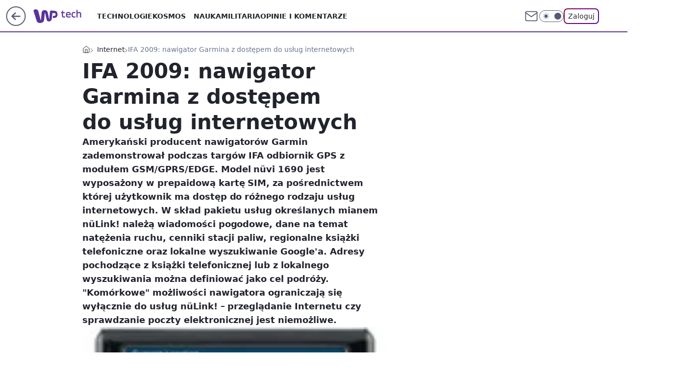

--- FILE ---
content_type: application/javascript
request_url: https://rek.www.wp.pl/gaf.js?rv=2&sn=tech&pvid=b3bc105c2d893fb5a4ae&rekids=234802&whbid-test=1&phtml=tech.wp.pl%2Fifa-2009-nawigator-garmina-z-dostepem-do-uslug-internetowych%2C6034864003023489a&abtest=adtech%7CPRGM-1047%7CA%3Badtech%7CPU-335%7CB%3Badtech%7CPRG-3468%7CB%3Badtech%7CPRGM-1036%7CD%3Badtech%7CFP-76%7CA%3Badtech%7CPRGM-1356%7CA%3Badtech%7CPRGM-1419%7CC%3Badtech%7CPRGM-1589%7CA%3Badtech%7CPRGM-1443%7CA%3Badtech%7CPRGM-1587%7CD%3Badtech%7CPRGM-1615%7CA%3Badtech%7CPRGM-1215%7CC&PWA_adbd=0&darkmode=0&highLayout=0&layout=wide&navType=navigate&cdl=0&ctype=article&ciab=IAB19%2CIAB-v3-602%2CIAB3-4&cid=6034864003023489&csystem=ncr&cdate=2009-09-04&ccategory=internet&REKtagi=internet%3Bnawigacja%3Bgarmin&vw=1280&vh=720&p1=0&spin=ixdmcmw1&bcv=2
body_size: 4441
content:
ixdmcmw1({"spin":"ixdmcmw1","bunch":234802,"context":{"dsa":false,"minor":false,"bidRequestId":"2ee43556-54d6-45dd-83ba-b84012dd4508","maConfig":{"timestamp":"2026-01-20T08:15:08.178Z"},"dfpConfig":{"timestamp":"2026-01-20T10:42:02.482Z"},"sda":[],"targeting":{"client":{},"server":{},"query":{"PWA_adbd":"0","REKtagi":"internet;nawigacja;garmin","abtest":"adtech|PRGM-1047|A;adtech|PU-335|B;adtech|PRG-3468|B;adtech|PRGM-1036|D;adtech|FP-76|A;adtech|PRGM-1356|A;adtech|PRGM-1419|C;adtech|PRGM-1589|A;adtech|PRGM-1443|A;adtech|PRGM-1587|D;adtech|PRGM-1615|A;adtech|PRGM-1215|C","bcv":"2","ccategory":"internet","cdate":"2009-09-04","cdl":"0","ciab":"IAB19,IAB-v3-602,IAB3-4","cid":"6034864003023489","csystem":"ncr","ctype":"article","darkmode":"0","highLayout":"0","layout":"wide","navType":"navigate","p1":"0","phtml":"tech.wp.pl/ifa-2009-nawigator-garmina-z-dostepem-do-uslug-internetowych,6034864003023489a","pvid":"b3bc105c2d893fb5a4ae","rekids":"234802","rv":"2","sn":"tech","spin":"ixdmcmw1","vh":"720","vw":"1280","whbid-test":"1"}},"directOnly":0,"geo":{"country":"840","region":"","city":""},"statid":"","mlId":"","rshsd":"9","isRobot":false,"curr":{"EUR":4.2279,"USD":3.6054,"CHF":4.5608,"GBP":4.8583},"rv":"2","status":{"advf":2,"ma":2,"ma_ads-bidder":2,"ma_cpv-bidder":2,"ma_high-cpm-bidder":2}},"slots":{"11":{"delivered":"1","campaign":null,"dfpConfig":{"placement":"/89844762/Desktop_Tech.wp.pl_x11_art","roshash":"DHKN","ceil":100,"sizes":[[336,280],[640,280],[300,250]],"namedSizes":["fluid"],"div":"div-gpt-ad-x11-art","targeting":{"DFPHASH":"AEHK","emptygaf":"0"},"gfp":"DHKN"}},"12":{"delivered":"1","campaign":null,"dfpConfig":{"placement":"/89844762/Desktop_Tech.wp.pl_x12_art","roshash":"DHKN","ceil":100,"sizes":[[336,280],[640,280],[300,250]],"namedSizes":["fluid"],"div":"div-gpt-ad-x12-art","targeting":{"DFPHASH":"AEHK","emptygaf":"0"},"gfp":"DHKN"}},"13":{"delivered":"1","campaign":null,"dfpConfig":{"placement":"/89844762/Desktop_Tech.wp.pl_x13_art","roshash":"DHKN","ceil":100,"sizes":[[336,280],[640,280],[300,250]],"namedSizes":["fluid"],"div":"div-gpt-ad-x13-art","targeting":{"DFPHASH":"AEHK","emptygaf":"0"},"gfp":"DHKN"}},"14":{"delivered":"1","campaign":null,"dfpConfig":{"placement":"/89844762/Desktop_Tech.wp.pl_x14_art","roshash":"DHKN","ceil":100,"sizes":[[336,280],[640,280],[300,250]],"namedSizes":["fluid"],"div":"div-gpt-ad-x14-art","targeting":{"DFPHASH":"AEHK","emptygaf":"0"},"gfp":"DHKN"}},"15":{"delivered":"1","campaign":null,"dfpConfig":{"placement":"/89844762/Desktop_Tech.wp.pl_x15_art","roshash":"DHKN","ceil":100,"sizes":[[728,90],[970,300],[950,90],[980,120],[980,90],[970,150],[970,90],[970,250],[930,180],[950,200],[750,100],[970,66],[750,200],[960,90],[970,100],[750,300],[970,200],[950,300]],"namedSizes":["fluid"],"div":"div-gpt-ad-x15-art","targeting":{"DFPHASH":"AEHK","emptygaf":"0"},"gfp":"DHKN"}},"16":{"delivered":"1","campaign":null,"dfpConfig":{"placement":"/89844762/Desktop_Tech.wp.pl_x16","roshash":"DHKN","ceil":100,"sizes":[[728,90],[970,300],[950,90],[980,120],[980,90],[970,150],[970,90],[970,250],[930,180],[950,200],[750,100],[970,66],[750,200],[960,90],[970,100],[750,300],[970,200],[950,300]],"namedSizes":["fluid"],"div":"div-gpt-ad-x16","targeting":{"DFPHASH":"AEHK","emptygaf":"0"},"gfp":"DHKN"}},"17":{"delivered":"1","campaign":null,"dfpConfig":{"placement":"/89844762/Desktop_Tech.wp.pl_x17","roshash":"DHKN","ceil":100,"sizes":[[728,90],[970,300],[950,90],[980,120],[980,90],[970,150],[970,90],[970,250],[930,180],[950,200],[750,100],[970,66],[750,200],[960,90],[970,100],[750,300],[970,200],[950,300]],"namedSizes":["fluid"],"div":"div-gpt-ad-x17","targeting":{"DFPHASH":"AEHK","emptygaf":"0"},"gfp":"DHKN"}},"18":{"delivered":"1","campaign":null,"dfpConfig":{"placement":"/89844762/Desktop_Tech.wp.pl_x18","roshash":"DHKN","ceil":100,"sizes":[[728,90],[970,300],[950,90],[980,120],[980,90],[970,150],[970,90],[970,250],[930,180],[950,200],[750,100],[970,66],[750,200],[960,90],[970,100],[750,300],[970,200],[950,300]],"namedSizes":["fluid"],"div":"div-gpt-ad-x18","targeting":{"DFPHASH":"AEHK","emptygaf":"0"},"gfp":"DHKN"}},"19":{"delivered":"1","campaign":null,"dfpConfig":{"placement":"/89844762/Desktop_Tech.wp.pl_x19","roshash":"DHKN","ceil":100,"sizes":[[728,90],[970,300],[950,90],[980,120],[980,90],[970,150],[970,90],[970,250],[930,180],[950,200],[750,100],[970,66],[750,200],[960,90],[970,100],[750,300],[970,200],[950,300]],"namedSizes":["fluid"],"div":"div-gpt-ad-x19","targeting":{"DFPHASH":"AEHK","emptygaf":"0"},"gfp":"DHKN"}},"2":{"delivered":"1","campaign":{"id":"188278","capping":"PWAck=27120619\u0026PWAclt=792\u0026tpl=1","adm":{"bunch":"234802","creations":[{"cbConfig":{"blur":false,"bottomBar":false,"fullPage":false,"message":"Przekierowanie za {{time}} sekund{{y}}","timeout":15000},"height":600,"pixels":["//gde-default.hit.gemius.pl/_1768985646/redot.gif?id=AurlpqtfLPQooAxj7wsDeNWb7DpBnawS60AjdQWqM6T.z7/fastid=fsjxkechbderpocuyimavtcqankj/stparam=xcjskxjudx/nc=0/gdpr=0/gdpr_consent="],"showLabel":false,"src":"https://mamc.wpcdn.pl/188278/1768219315939/backup_mcd_ruby_choco_latte_1200x600.jpg","trackers":{"click":[""],"cview":["//ma.wp.pl/ma.gif?clid=dca45526c17aa056cf0f889dbba57020\u0026SN=tech\u0026pvid=b3bc105c2d893fb5a4ae\u0026action=cvimp\u0026pg=tech.wp.pl\u0026par=slotSizeWxH%3D1200x600%26creationID%3D1470141%26geo%3D840%253B%253B%26userID%3D__UNKNOWN_TELL_US__%26inver%3D2%26slotID%3D002%26is_robot%3D0%26pvid%3Db3bc105c2d893fb5a4ae%26partnerID%3D%26utility%3DYZv0eeABGTclcrwTZXcJD45VZXdHsLYdBBdBiK1G5G61BV7uhhSaXVXrln3tKPvl%26ssp%3Dwp.pl%26tpID%3D1402620%26editedTimestamp%3D1768219234%26pricingModel%3DbuZ6OUWq3ghOObB8HcGR0ip3VPtuicoxj5dKTFvmsNM%26contentID%3D6034864003023489%26platform%3D8%26bidReqID%3D2ee43556-54d6-45dd-83ba-b84012dd4508%26device%3DPERSONAL_COMPUTER%26ip%3DhrerK4l9_z5vEKjHyB7CyE04vLNYsA0bjZQq-GQrMGs%26billing%3Dcpv%26sn%3Dtech%26hBudgetRate%3DDGJORUX%26bidderID%3D11%26medium%3Ddisplay%26conversionValue%3D0%26rekid%3D234802%26workfID%3D188278%26order%3D265630%26source%3DTG%26ttl%3D1769072046%26bidTimestamp%3D1768985646%26publisherID%3D308%26seatFee%3Dhvmlk1eo-xNvIsENZcjAiqlRLSvCMtgofWeDqfA1Rfo%26client_id%3D43759%26org_id%3D25%26iabSiteCategories%3D%26targetDomain%3Dmcdonalds.pl%26cur%3DPLN%26test%3D0%26seatID%3Ddca45526c17aa056cf0f889dbba57020%26emission%3D3043513%26iabPageCategories%3D%26hBidPrice%3DDGJORUX%26domain%3Dtech.wp.pl%26is_adblock%3D0%26isDev%3Dfalse"],"impression":["//ma.wp.pl/ma.gif?clid=dca45526c17aa056cf0f889dbba57020\u0026SN=tech\u0026pvid=b3bc105c2d893fb5a4ae\u0026action=delivery\u0026pg=tech.wp.pl\u0026par=hBidPrice%3DDGJORUX%26domain%3Dtech.wp.pl%26is_adblock%3D0%26isDev%3Dfalse%26slotSizeWxH%3D1200x600%26creationID%3D1470141%26geo%3D840%253B%253B%26userID%3D__UNKNOWN_TELL_US__%26inver%3D2%26slotID%3D002%26is_robot%3D0%26pvid%3Db3bc105c2d893fb5a4ae%26partnerID%3D%26utility%3DYZv0eeABGTclcrwTZXcJD45VZXdHsLYdBBdBiK1G5G61BV7uhhSaXVXrln3tKPvl%26ssp%3Dwp.pl%26tpID%3D1402620%26editedTimestamp%3D1768219234%26pricingModel%3DbuZ6OUWq3ghOObB8HcGR0ip3VPtuicoxj5dKTFvmsNM%26contentID%3D6034864003023489%26platform%3D8%26bidReqID%3D2ee43556-54d6-45dd-83ba-b84012dd4508%26device%3DPERSONAL_COMPUTER%26ip%3DhrerK4l9_z5vEKjHyB7CyE04vLNYsA0bjZQq-GQrMGs%26billing%3Dcpv%26sn%3Dtech%26hBudgetRate%3DDGJORUX%26bidderID%3D11%26medium%3Ddisplay%26conversionValue%3D0%26rekid%3D234802%26workfID%3D188278%26order%3D265630%26source%3DTG%26ttl%3D1769072046%26bidTimestamp%3D1768985646%26publisherID%3D308%26seatFee%3Dhvmlk1eo-xNvIsENZcjAiqlRLSvCMtgofWeDqfA1Rfo%26client_id%3D43759%26org_id%3D25%26iabSiteCategories%3D%26targetDomain%3Dmcdonalds.pl%26cur%3DPLN%26test%3D0%26seatID%3Ddca45526c17aa056cf0f889dbba57020%26emission%3D3043513%26iabPageCategories%3D"],"view":["//ma.wp.pl/ma.gif?clid=dca45526c17aa056cf0f889dbba57020\u0026SN=tech\u0026pvid=b3bc105c2d893fb5a4ae\u0026action=view\u0026pg=tech.wp.pl\u0026par=slotSizeWxH%3D1200x600%26creationID%3D1470141%26geo%3D840%253B%253B%26userID%3D__UNKNOWN_TELL_US__%26inver%3D2%26slotID%3D002%26is_robot%3D0%26pvid%3Db3bc105c2d893fb5a4ae%26partnerID%3D%26utility%3DYZv0eeABGTclcrwTZXcJD45VZXdHsLYdBBdBiK1G5G61BV7uhhSaXVXrln3tKPvl%26ssp%3Dwp.pl%26tpID%3D1402620%26editedTimestamp%3D1768219234%26pricingModel%3DbuZ6OUWq3ghOObB8HcGR0ip3VPtuicoxj5dKTFvmsNM%26contentID%3D6034864003023489%26platform%3D8%26bidReqID%3D2ee43556-54d6-45dd-83ba-b84012dd4508%26device%3DPERSONAL_COMPUTER%26ip%3DhrerK4l9_z5vEKjHyB7CyE04vLNYsA0bjZQq-GQrMGs%26billing%3Dcpv%26sn%3Dtech%26hBudgetRate%3DDGJORUX%26bidderID%3D11%26medium%3Ddisplay%26conversionValue%3D0%26rekid%3D234802%26workfID%3D188278%26order%3D265630%26source%3DTG%26ttl%3D1769072046%26bidTimestamp%3D1768985646%26publisherID%3D308%26seatFee%3Dhvmlk1eo-xNvIsENZcjAiqlRLSvCMtgofWeDqfA1Rfo%26client_id%3D43759%26org_id%3D25%26iabSiteCategories%3D%26targetDomain%3Dmcdonalds.pl%26cur%3DPLN%26test%3D0%26seatID%3Ddca45526c17aa056cf0f889dbba57020%26emission%3D3043513%26iabPageCategories%3D%26hBidPrice%3DDGJORUX%26domain%3Dtech.wp.pl%26is_adblock%3D0%26isDev%3Dfalse"]},"transparentPlaceholder":false,"type":"image","url":"https://gde-default.hit.gemius.pl/lshitredir/id=AurlpqtfLPQooAxj7wsDeNWb7DpBnawS60AjdQWqM6T.z7/fastid=jtkvsjgljofzfpdtsvypmawiynnr/stparam=rehpbsnndr/nc=0/gdpr=0/gdpr_consent=/url=https://links.mcdonaldsapps.com/CKlgPh?utm_campaign=McDonalds_McCafe_260114_260324_McCafe%20Special%20Autumn%20%26%20Winter%202026\u0026utm_source=CommercialBreak\u0026utm_medium=%2FDISPLAY%2FWP%2FWP.WP_CommercialBreak__CPM_Display_aTAGdcGL_","width":1200}],"redir":"https://ma.wp.pl/redirma?SN=tech\u0026pvid=b3bc105c2d893fb5a4ae\u0026par=device%3DPERSONAL_COMPUTER%26medium%3Ddisplay%26domain%3Dtech.wp.pl%26partnerID%3D%26billing%3Dcpv%26sn%3Dtech%26bidderID%3D11%26bidTimestamp%3D1768985646%26targetDomain%3Dmcdonalds.pl%26utility%3DYZv0eeABGTclcrwTZXcJD45VZXdHsLYdBBdBiK1G5G61BV7uhhSaXVXrln3tKPvl%26bidReqID%3D2ee43556-54d6-45dd-83ba-b84012dd4508%26ip%3DhrerK4l9_z5vEKjHyB7CyE04vLNYsA0bjZQq-GQrMGs%26seatFee%3Dhvmlk1eo-xNvIsENZcjAiqlRLSvCMtgofWeDqfA1Rfo%26seatID%3Ddca45526c17aa056cf0f889dbba57020%26slotSizeWxH%3D1200x600%26userID%3D__UNKNOWN_TELL_US__%26inver%3D2%26platform%3D8%26client_id%3D43759%26isDev%3Dfalse%26geo%3D840%253B%253B%26editedTimestamp%3D1768219234%26hBudgetRate%3DDGJORUX%26workfID%3D188278%26iabSiteCategories%3D%26creationID%3D1470141%26pvid%3Db3bc105c2d893fb5a4ae%26ssp%3Dwp.pl%26tpID%3D1402620%26org_id%3D25%26test%3D0%26is_adblock%3D0%26pricingModel%3DbuZ6OUWq3ghOObB8HcGR0ip3VPtuicoxj5dKTFvmsNM%26contentID%3D6034864003023489%26conversionValue%3D0%26order%3D265630%26source%3DTG%26ttl%3D1769072046%26publisherID%3D308%26cur%3DPLN%26emission%3D3043513%26iabPageCategories%3D%26rekid%3D234802%26hBidPrice%3DDGJORUX%26slotID%3D002%26is_robot%3D0\u0026url=","slot":"2"},"creative":{"Id":"1470141","provider":"ma_cpv-bidder","roshash":"FILO","height":600,"width":1200,"touchpointId":"1402620","source":{"bidder":"cpv-bidder"}},"sellingModel":{"model":"CPM_INT"}},"dfpConfig":{"placement":"/89844762/Desktop_Tech.wp.pl_x02","roshash":"FILO","ceil":100,"sizes":[[970,300],[970,600],[750,300],[950,300],[980,600],[1920,870],[1200,600],[750,400],[960,640]],"namedSizes":["fluid"],"div":"div-gpt-ad-x02","targeting":{"DFPHASH":"CFIL","emptygaf":"0"},"gfp":"EMPS"}},"24":{"delivered":"","campaign":null,"dfpConfig":null},"25":{"delivered":"1","campaign":null,"dfpConfig":{"placement":"/89844762/Desktop_Tech.wp.pl_x25_art","roshash":"DHKN","ceil":100,"sizes":[[336,280],[640,280],[300,250]],"namedSizes":["fluid"],"div":"div-gpt-ad-x25-art","targeting":{"DFPHASH":"AEHK","emptygaf":"0"},"gfp":"DHKN"}},"27":{"delivered":"1","campaign":null,"dfpConfig":{"placement":"/89844762/Desktop_Tech.wp.pl_x27_art","roshash":"DHKN","ceil":100,"sizes":[[160,600]],"namedSizes":["fluid"],"div":"div-gpt-ad-x27-art","targeting":{"DFPHASH":"AEHK","emptygaf":"0"},"gfp":"DHKN"}},"28":{"delivered":"","campaign":null,"dfpConfig":null},"29":{"delivered":"","campaign":null,"dfpConfig":null},"3":{"delivered":"1","campaign":null,"dfpConfig":{"placement":"/89844762/Desktop_Tech.wp.pl_x03_art","roshash":"DHKN","ceil":100,"sizes":[[728,90],[970,300],[950,90],[980,120],[980,90],[970,150],[970,90],[970,250],[930,180],[950,200],[750,100],[970,66],[750,200],[960,90],[970,100],[750,300],[970,200],[950,300]],"namedSizes":["fluid"],"div":"div-gpt-ad-x03-art","targeting":{"DFPHASH":"AEHK","emptygaf":"0"},"gfp":"DHKN"}},"32":{"delivered":"1","campaign":null,"dfpConfig":{"placement":"/89844762/Desktop_Tech.wp.pl_x32_art","roshash":"DHKN","ceil":100,"sizes":[[336,280],[640,280],[300,250]],"namedSizes":["fluid"],"div":"div-gpt-ad-x32-art","targeting":{"DFPHASH":"AEHK","emptygaf":"0"},"gfp":"DHKN"}},"33":{"delivered":"1","campaign":null,"dfpConfig":{"placement":"/89844762/Desktop_Tech.wp.pl_x33_art","roshash":"DHKN","ceil":100,"sizes":[[336,280],[640,280],[300,250]],"namedSizes":["fluid"],"div":"div-gpt-ad-x33-art","targeting":{"DFPHASH":"AEHK","emptygaf":"0"},"gfp":"DHKN"}},"34":{"delivered":"1","campaign":null,"dfpConfig":{"placement":"/89844762/Desktop_Tech.wp.pl_x34_art","roshash":"DHKN","ceil":100,"sizes":[[300,250]],"namedSizes":["fluid"],"div":"div-gpt-ad-x34-art","targeting":{"DFPHASH":"AEHK","emptygaf":"0"},"gfp":"DHKN"}},"35":{"delivered":"1","campaign":null,"dfpConfig":{"placement":"/89844762/Desktop_Tech.wp.pl_x35_art","roshash":"DHKN","ceil":100,"sizes":[[300,600],[300,250]],"namedSizes":["fluid"],"div":"div-gpt-ad-x35-art","targeting":{"DFPHASH":"AEHK","emptygaf":"0"},"gfp":"DHKN"}},"36":{"delivered":"1","campaign":null,"dfpConfig":{"placement":"/89844762/Desktop_Tech.wp.pl_x36_art","roshash":"DHKN","ceil":100,"sizes":[[300,600],[300,250]],"namedSizes":["fluid"],"div":"div-gpt-ad-x36-art","targeting":{"DFPHASH":"AEHK","emptygaf":"0"},"gfp":"DHKN"}},"37":{"delivered":"1","campaign":null,"dfpConfig":{"placement":"/89844762/Desktop_Tech.wp.pl_x37_art","roshash":"DHKN","ceil":100,"sizes":[[300,600],[300,250]],"namedSizes":["fluid"],"div":"div-gpt-ad-x37-art","targeting":{"DFPHASH":"AEHK","emptygaf":"0"},"gfp":"DHKN"}},"40":{"delivered":"1","campaign":null,"dfpConfig":{"placement":"/89844762/Desktop_Tech.wp.pl_x40","roshash":"DILO","ceil":100,"sizes":[[300,250]],"namedSizes":["fluid"],"div":"div-gpt-ad-x40","targeting":{"DFPHASH":"AFIL","emptygaf":"0"},"gfp":"DILO"}},"5":{"delivered":"1","campaign":null,"dfpConfig":{"placement":"/89844762/Desktop_Tech.wp.pl_x05_art","roshash":"DHKN","ceil":100,"sizes":[[336,280],[640,280],[300,250]],"namedSizes":["fluid"],"div":"div-gpt-ad-x05-art","targeting":{"DFPHASH":"AEHK","emptygaf":"0"},"gfp":"DHKN"}},"50":{"lazy":1,"delivered":"1","campaign":{"id":"188277","adm":{"bunch":"234802","creations":[{"height":200,"showLabel":true,"src":"https://mamc.wpcdn.pl/188277/1768218840656/pudelek-wosp-vB-750x200.jpg","trackers":{"click":[""],"cview":["//ma.wp.pl/ma.gif?clid=36d4f1d950aab392a9c26b186b340e10\u0026SN=tech\u0026pvid=b3bc105c2d893fb5a4ae\u0026action=cvimp\u0026pg=tech.wp.pl\u0026par=workfID%3D188277%26org_id%3D25%26source%3DTG%26editedTimestamp%3D1768218902%26pricingModel%3DdGVcU1pmL9nJrU9qpeFF0YYh2Y7oVhsdlbiVYP3zTgA%26iabSiteCategories%3D%26userID%3D__UNKNOWN_TELL_US__%26test%3D0%26tpID%3D1402616%26emission%3D3044803%26is_adblock%3D0%26sn%3Dtech%26bidderID%3D11%26isDev%3Dfalse%26publisherID%3D308%26inver%3D2%26domain%3Dtech.wp.pl%26targetDomain%3Dallegro.pl%26seatFee%3D6Dv6RaEDUuoUBe_1wUGHxh8aVnk97EUR0QV5b8f8j6k%26ttl%3D1769072046%26bidTimestamp%3D1768985646%26partnerID%3D%26billing%3Dcpv%26is_robot%3D0%26contentID%3D6034864003023489%26client_id%3D38851%26order%3D266039%26pvid%3Db3bc105c2d893fb5a4ae%26ip%3Dh54Fds_ZnAx82Hd95BEczKtr-2xFsk0pQFFlGdMe2VE%26slotSizeWxH%3D750x200%26geo%3D840%253B%253B%26utility%3DjoLeLFGqQ9QFWH6rn9-hU3fHxB1mtgTq4IeoNJT79XNVGpM0GlZz23Y4mXa1-cke%26cur%3DPLN%26iabPageCategories%3D%26hBidPrice%3DDGJMPSV%26hBudgetRate%3DDGJMPSV%26medium%3Ddisplay%26platform%3D8%26conversionValue%3D0%26bidReqID%3D2ee43556-54d6-45dd-83ba-b84012dd4508%26device%3DPERSONAL_COMPUTER%26rekid%3D234802%26slotID%3D050%26seatID%3D36d4f1d950aab392a9c26b186b340e10%26ssp%3Dwp.pl%26creationID%3D1470132"],"impression":["//ma.wp.pl/ma.gif?clid=36d4f1d950aab392a9c26b186b340e10\u0026SN=tech\u0026pvid=b3bc105c2d893fb5a4ae\u0026action=delivery\u0026pg=tech.wp.pl\u0026par=slotID%3D050%26seatID%3D36d4f1d950aab392a9c26b186b340e10%26ssp%3Dwp.pl%26creationID%3D1470132%26workfID%3D188277%26org_id%3D25%26source%3DTG%26editedTimestamp%3D1768218902%26pricingModel%3DdGVcU1pmL9nJrU9qpeFF0YYh2Y7oVhsdlbiVYP3zTgA%26iabSiteCategories%3D%26userID%3D__UNKNOWN_TELL_US__%26test%3D0%26tpID%3D1402616%26emission%3D3044803%26is_adblock%3D0%26sn%3Dtech%26bidderID%3D11%26isDev%3Dfalse%26publisherID%3D308%26inver%3D2%26domain%3Dtech.wp.pl%26targetDomain%3Dallegro.pl%26seatFee%3D6Dv6RaEDUuoUBe_1wUGHxh8aVnk97EUR0QV5b8f8j6k%26ttl%3D1769072046%26bidTimestamp%3D1768985646%26partnerID%3D%26billing%3Dcpv%26is_robot%3D0%26contentID%3D6034864003023489%26client_id%3D38851%26order%3D266039%26pvid%3Db3bc105c2d893fb5a4ae%26ip%3Dh54Fds_ZnAx82Hd95BEczKtr-2xFsk0pQFFlGdMe2VE%26slotSizeWxH%3D750x200%26geo%3D840%253B%253B%26utility%3DjoLeLFGqQ9QFWH6rn9-hU3fHxB1mtgTq4IeoNJT79XNVGpM0GlZz23Y4mXa1-cke%26cur%3DPLN%26iabPageCategories%3D%26hBidPrice%3DDGJMPSV%26hBudgetRate%3DDGJMPSV%26medium%3Ddisplay%26platform%3D8%26conversionValue%3D0%26bidReqID%3D2ee43556-54d6-45dd-83ba-b84012dd4508%26device%3DPERSONAL_COMPUTER%26rekid%3D234802"],"view":["//ma.wp.pl/ma.gif?clid=36d4f1d950aab392a9c26b186b340e10\u0026SN=tech\u0026pvid=b3bc105c2d893fb5a4ae\u0026action=view\u0026pg=tech.wp.pl\u0026par=slotSizeWxH%3D750x200%26geo%3D840%253B%253B%26utility%3DjoLeLFGqQ9QFWH6rn9-hU3fHxB1mtgTq4IeoNJT79XNVGpM0GlZz23Y4mXa1-cke%26cur%3DPLN%26iabPageCategories%3D%26hBidPrice%3DDGJMPSV%26hBudgetRate%3DDGJMPSV%26medium%3Ddisplay%26platform%3D8%26conversionValue%3D0%26bidReqID%3D2ee43556-54d6-45dd-83ba-b84012dd4508%26device%3DPERSONAL_COMPUTER%26rekid%3D234802%26slotID%3D050%26seatID%3D36d4f1d950aab392a9c26b186b340e10%26ssp%3Dwp.pl%26creationID%3D1470132%26workfID%3D188277%26org_id%3D25%26source%3DTG%26editedTimestamp%3D1768218902%26pricingModel%3DdGVcU1pmL9nJrU9qpeFF0YYh2Y7oVhsdlbiVYP3zTgA%26iabSiteCategories%3D%26userID%3D__UNKNOWN_TELL_US__%26test%3D0%26tpID%3D1402616%26emission%3D3044803%26is_adblock%3D0%26sn%3Dtech%26bidderID%3D11%26isDev%3Dfalse%26publisherID%3D308%26inver%3D2%26domain%3Dtech.wp.pl%26targetDomain%3Dallegro.pl%26seatFee%3D6Dv6RaEDUuoUBe_1wUGHxh8aVnk97EUR0QV5b8f8j6k%26ttl%3D1769072046%26bidTimestamp%3D1768985646%26partnerID%3D%26billing%3Dcpv%26is_robot%3D0%26contentID%3D6034864003023489%26client_id%3D38851%26order%3D266039%26pvid%3Db3bc105c2d893fb5a4ae%26ip%3Dh54Fds_ZnAx82Hd95BEczKtr-2xFsk0pQFFlGdMe2VE"]},"transparentPlaceholder":false,"type":"image","url":"https://www.pudelek.pl/pudelek-na-wosp-wylicytuj-artykul-o-sobie-na-pudelku-poczuj-sie-jak-rasowy-celebryta-i-podziel-sie-wydarzeniem-z-twojego-zycia-7244027653011648a","width":750}],"redir":"https://ma.wp.pl/redirma?SN=tech\u0026pvid=b3bc105c2d893fb5a4ae\u0026par=is_robot%3D0%26creationID%3D1470132%26source%3DTG%26iabSiteCategories%3D%26partnerID%3D%26hBidPrice%3DDGJMPSV%26hBudgetRate%3DDGJMPSV%26bidReqID%3D2ee43556-54d6-45dd-83ba-b84012dd4508%26slotID%3D050%26userID%3D__UNKNOWN_TELL_US__%26test%3D0%26is_adblock%3D0%26domain%3Dtech.wp.pl%26ttl%3D1769072046%26slotSizeWxH%3D750x200%26geo%3D840%253B%253B%26medium%3Ddisplay%26client_id%3D38851%26pvid%3Db3bc105c2d893fb5a4ae%26device%3DPERSONAL_COMPUTER%26ssp%3Dwp.pl%26tpID%3D1402616%26bidderID%3D11%26isDev%3Dfalse%26seatFee%3D6Dv6RaEDUuoUBe_1wUGHxh8aVnk97EUR0QV5b8f8j6k%26seatID%3D36d4f1d950aab392a9c26b186b340e10%26workfID%3D188277%26editedTimestamp%3D1768218902%26pricingModel%3DdGVcU1pmL9nJrU9qpeFF0YYh2Y7oVhsdlbiVYP3zTgA%26publisherID%3D308%26inver%3D2%26bidTimestamp%3D1768985646%26billing%3Dcpv%26iabPageCategories%3D%26conversionValue%3D0%26emission%3D3044803%26targetDomain%3Dallegro.pl%26contentID%3D6034864003023489%26order%3D266039%26utility%3DjoLeLFGqQ9QFWH6rn9-hU3fHxB1mtgTq4IeoNJT79XNVGpM0GlZz23Y4mXa1-cke%26cur%3DPLN%26platform%3D8%26rekid%3D234802%26ip%3Dh54Fds_ZnAx82Hd95BEczKtr-2xFsk0pQFFlGdMe2VE%26org_id%3D25%26sn%3Dtech\u0026url=","slot":"50"},"creative":{"Id":"1470132","provider":"ma_cpv-bidder","roshash":"DGJM","height":200,"width":750,"touchpointId":"1402616","source":{"bidder":"cpv-bidder"}},"sellingModel":{"model":"CPM_INT"}},"dfpConfig":{"placement":"/89844762/Desktop_Tech.wp.pl_x50_art","roshash":"DHKN","ceil":100,"sizes":[[728,90],[970,300],[950,90],[980,120],[980,90],[970,150],[970,90],[970,250],[930,180],[950,200],[750,100],[970,66],[750,200],[960,90],[970,100],[750,300],[970,200],[950,300]],"namedSizes":["fluid"],"div":"div-gpt-ad-x50-art","targeting":{"DFPHASH":"AEHK","emptygaf":"0"},"gfp":"DHKN"}},"52":{"delivered":"1","campaign":null,"dfpConfig":{"placement":"/89844762/Desktop_Tech.wp.pl_x52_art","roshash":"DHKN","ceil":100,"sizes":[[300,250]],"namedSizes":["fluid"],"div":"div-gpt-ad-x52-art","targeting":{"DFPHASH":"AEHK","emptygaf":"0"},"gfp":"DHKN"}},"529":{"delivered":"1","campaign":null,"dfpConfig":{"placement":"/89844762/Desktop_Tech.wp.pl_x529","roshash":"DHKN","ceil":100,"sizes":[[300,250]],"namedSizes":["fluid"],"div":"div-gpt-ad-x529","targeting":{"DFPHASH":"AEHK","emptygaf":"0"},"gfp":"DHKN"}},"53":{"delivered":"1","campaign":null,"dfpConfig":{"placement":"/89844762/Desktop_Tech.wp.pl_x53_art","roshash":"DHKN","ceil":100,"sizes":[[728,90],[970,300],[950,90],[980,120],[980,90],[970,150],[970,600],[970,90],[970,250],[930,180],[950,200],[750,100],[970,66],[750,200],[960,90],[970,100],[750,300],[970,200],[940,600]],"namedSizes":["fluid"],"div":"div-gpt-ad-x53-art","targeting":{"DFPHASH":"AEHK","emptygaf":"0"},"gfp":"DHKN"}},"531":{"delivered":"1","campaign":null,"dfpConfig":{"placement":"/89844762/Desktop_Tech.wp.pl_x531","roshash":"DHKN","ceil":100,"sizes":[[300,250]],"namedSizes":["fluid"],"div":"div-gpt-ad-x531","targeting":{"DFPHASH":"AEHK","emptygaf":"0"},"gfp":"DHKN"}},"541":{"delivered":"1","campaign":null,"dfpConfig":{"placement":"/89844762/Desktop_Tech.wp.pl_x541_art","roshash":"DHKN","ceil":100,"sizes":[[300,600],[300,250]],"namedSizes":["fluid"],"div":"div-gpt-ad-x541-art","targeting":{"DFPHASH":"AEHK","emptygaf":"0"},"gfp":"DHKN"}},"59":{"delivered":"1","campaign":null,"dfpConfig":{"placement":"/89844762/Desktop_Tech.wp.pl_x59_art","roshash":"DHKN","ceil":100,"sizes":[[300,600],[300,250]],"namedSizes":["fluid"],"div":"div-gpt-ad-x59-art","targeting":{"DFPHASH":"AEHK","emptygaf":"0"},"gfp":"DHKN"}},"6":{"delivered":"","campaign":null,"dfpConfig":null},"61":{"delivered":"1","campaign":null,"dfpConfig":{"placement":"/89844762/Desktop_Tech.wp.pl_x61_art","roshash":"DHKN","ceil":100,"sizes":[[336,280],[640,280],[300,250]],"namedSizes":["fluid"],"div":"div-gpt-ad-x61-art","targeting":{"DFPHASH":"AEHK","emptygaf":"0"},"gfp":"DHKN"}},"67":{"delivered":"1","campaign":null,"dfpConfig":{"placement":"/89844762/Desktop_Tech.wp.pl_x67_art","roshash":"DGMP","ceil":100,"sizes":[[300,50]],"namedSizes":["fluid"],"div":"div-gpt-ad-x67-art","targeting":{"DFPHASH":"ADJM","emptygaf":"0"},"gfp":"DGMP"}},"7":{"delivered":"","campaign":null,"dfpConfig":null},"70":{"delivered":"1","campaign":null,"dfpConfig":{"placement":"/89844762/Desktop_Tech.wp.pl_x70_art","roshash":"DHKN","ceil":100,"sizes":[[728,90],[970,300],[950,90],[980,120],[980,90],[970,150],[970,90],[970,250],[930,180],[950,200],[750,100],[970,66],[750,200],[960,90],[970,100],[750,300],[970,200],[950,300]],"namedSizes":["fluid"],"div":"div-gpt-ad-x70-art","targeting":{"DFPHASH":"AEHK","emptygaf":"0"},"gfp":"DHKN"}},"716":{"delivered":"","campaign":null,"dfpConfig":null},"717":{"delivered":"","campaign":null,"dfpConfig":null},"72":{"delivered":"1","campaign":null,"dfpConfig":{"placement":"/89844762/Desktop_Tech.wp.pl_x72_art","roshash":"DHKN","ceil":100,"sizes":[[300,250]],"namedSizes":["fluid"],"div":"div-gpt-ad-x72-art","targeting":{"DFPHASH":"AEHK","emptygaf":"0"},"gfp":"DHKN"}},"79":{"delivered":"1","campaign":null,"dfpConfig":{"placement":"/89844762/Desktop_Tech.wp.pl_x79_art","roshash":"DHKN","ceil":100,"sizes":[[300,600],[300,250]],"namedSizes":["fluid"],"div":"div-gpt-ad-x79-art","targeting":{"DFPHASH":"AEHK","emptygaf":"0"},"gfp":"DHKN"}},"8":{"delivered":"","campaign":null,"dfpConfig":null},"80":{"delivered":"1","campaign":null,"dfpConfig":{"placement":"/89844762/Desktop_Tech.wp.pl_x80_art","roshash":"DGOR","ceil":100,"sizes":[[1,1]],"namedSizes":["fluid"],"div":"div-gpt-ad-x80-art","isNative":1,"targeting":{"DFPHASH":"ADLO","emptygaf":"0"},"gfp":"DGOR"}},"81":{"delivered":"1","campaign":null,"dfpConfig":{"placement":"/89844762/Desktop_Tech.wp.pl_x81_art","roshash":"DGOR","ceil":100,"sizes":[[1,1]],"namedSizes":["fluid"],"div":"div-gpt-ad-x81-art","isNative":1,"targeting":{"DFPHASH":"ADLO","emptygaf":"0"},"gfp":"DGOR"}},"810":{"delivered":"","campaign":null,"dfpConfig":null},"811":{"delivered":"","campaign":null,"dfpConfig":null},"812":{"delivered":"","campaign":null,"dfpConfig":null},"813":{"delivered":"","campaign":null,"dfpConfig":null},"814":{"delivered":"","campaign":null,"dfpConfig":null},"815":{"delivered":"","campaign":null,"dfpConfig":null},"816":{"delivered":"","campaign":null,"dfpConfig":null},"817":{"delivered":"","campaign":null,"dfpConfig":null},"82":{"delivered":"1","campaign":null,"dfpConfig":{"placement":"/89844762/Desktop_Tech.wp.pl_x82_art","roshash":"DGOR","ceil":100,"sizes":[[1,1]],"namedSizes":["fluid"],"div":"div-gpt-ad-x82-art","isNative":1,"targeting":{"DFPHASH":"ADLO","emptygaf":"0"},"gfp":"DGOR"}},"826":{"delivered":"","campaign":null,"dfpConfig":null},"827":{"delivered":"","campaign":null,"dfpConfig":null},"828":{"delivered":"","campaign":null,"dfpConfig":null},"83":{"delivered":"1","campaign":null,"dfpConfig":{"placement":"/89844762/Desktop_Tech.wp.pl_x83_art","roshash":"DGOR","ceil":100,"sizes":[[1,1]],"namedSizes":["fluid"],"div":"div-gpt-ad-x83-art","isNative":1,"targeting":{"DFPHASH":"ADLO","emptygaf":"0"},"gfp":"DGOR"}},"89":{"delivered":"","campaign":null,"dfpConfig":null},"90":{"delivered":"1","campaign":null,"dfpConfig":{"placement":"/89844762/Desktop_Tech.wp.pl_x90_art","roshash":"DHKN","ceil":100,"sizes":[[728,90],[970,300],[950,90],[980,120],[980,90],[970,150],[970,90],[970,250],[930,180],[950,200],[750,100],[970,66],[750,200],[960,90],[970,100],[750,300],[970,200],[950,300]],"namedSizes":["fluid"],"div":"div-gpt-ad-x90-art","targeting":{"DFPHASH":"AEHK","emptygaf":"0"},"gfp":"DHKN"}},"92":{"delivered":"1","campaign":null,"dfpConfig":{"placement":"/89844762/Desktop_Tech.wp.pl_x92_art","roshash":"DHKN","ceil":100,"sizes":[[300,250]],"namedSizes":["fluid"],"div":"div-gpt-ad-x92-art","targeting":{"DFPHASH":"AEHK","emptygaf":"0"},"gfp":"DHKN"}},"93":{"delivered":"1","campaign":null,"dfpConfig":{"placement":"/89844762/Desktop_Tech.wp.pl_x93_art","roshash":"DHKN","ceil":100,"sizes":[[300,600],[300,250]],"namedSizes":["fluid"],"div":"div-gpt-ad-x93-art","targeting":{"DFPHASH":"AEHK","emptygaf":"0"},"gfp":"DHKN"}},"94":{"delivered":"1","campaign":null,"dfpConfig":{"placement":"/89844762/Desktop_Tech.wp.pl_x94_art","roshash":"DHKN","ceil":100,"sizes":[[300,600],[300,250]],"namedSizes":["fluid"],"div":"div-gpt-ad-x94-art","targeting":{"DFPHASH":"AEHK","emptygaf":"0"},"gfp":"DHKN"}},"95":{"delivered":"1","campaign":null,"dfpConfig":{"placement":"/89844762/Desktop_Tech.wp.pl_x95_art","roshash":"DHKN","ceil":100,"sizes":[[300,600],[300,250]],"namedSizes":["fluid"],"div":"div-gpt-ad-x95-art","targeting":{"DFPHASH":"AEHK","emptygaf":"0"},"gfp":"DHKN"}},"99":{"delivered":"1","campaign":null,"dfpConfig":{"placement":"/89844762/Desktop_Tech.wp.pl_x99_art","roshash":"DHKN","ceil":100,"sizes":[[300,600],[300,250]],"namedSizes":["fluid"],"div":"div-gpt-ad-x99-art","targeting":{"DFPHASH":"AEHK","emptygaf":"0"},"gfp":"DHKN"}}},"bdd":{}});